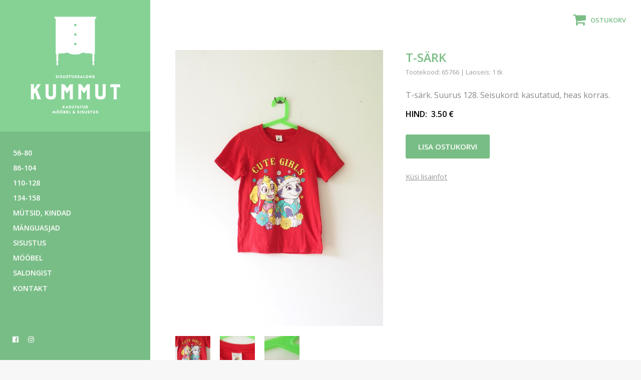

--- FILE ---
content_type: text/html; charset=UTF-8
request_url: https://www.salongkummut.ee/t/t-sark-19/
body_size: 11337
content:
<!doctype html>
<html lang="et">
<head>
<meta charset="UTF-8" />
<meta http-equiv="X-UA-Compatible" content="IE=edge">
<meta name="viewport" content="width=device-width, initial-scale=1">	
<meta name='robots' content='index, follow, max-image-preview:large, max-snippet:-1, max-video-preview:-1' />
	<style>img:is([sizes="auto" i], [sizes^="auto," i]) { contain-intrinsic-size: 3000px 1500px }</style>
	
            <script data-no-defer="1" data-ezscrex="false" data-cfasync="false" data-pagespeed-no-defer data-cookieconsent="ignore">
                var ctPublicFunctions = {"_ajax_nonce":"a8c1a6f8c2","_rest_nonce":"b7f74ba2f2","_ajax_url":"\/2\/wp-admin\/admin-ajax.php","_rest_url":"https:\/\/www.salongkummut.ee\/wp-json\/","data__cookies_type":"native","data__ajax_type":"rest","data__bot_detector_enabled":0,"data__frontend_data_log_enabled":1,"cookiePrefix":"","wprocket_detected":false,"host_url":"www.salongkummut.ee","text__ee_click_to_select":"Click to select the whole data","text__ee_original_email":"The complete one is","text__ee_got_it":"Got it","text__ee_blocked":"Blocked","text__ee_cannot_connect":"Cannot connect","text__ee_cannot_decode":"Can not decode email. Unknown reason","text__ee_email_decoder":"CleanTalk email decoder","text__ee_wait_for_decoding":"The magic is on the way!","text__ee_decoding_process":"Please wait a few seconds while we decode the contact data."}
            </script>
        
            <script data-no-defer="1" data-ezscrex="false" data-cfasync="false" data-pagespeed-no-defer data-cookieconsent="ignore">
                var ctPublic = {"_ajax_nonce":"a8c1a6f8c2","settings__forms__check_internal":"0","settings__forms__check_external":"0","settings__forms__force_protection":0,"settings__forms__search_test":"1","settings__data__bot_detector_enabled":0,"settings__sfw__anti_crawler":0,"blog_home":"https:\/\/www.salongkummut.ee\/","pixel__setting":"0","pixel__enabled":false,"pixel__url":null,"data__email_check_before_post":"1","data__email_check_exist_post":1,"data__cookies_type":"native","data__key_is_ok":true,"data__visible_fields_required":true,"wl_brandname":"Anti-Spam by CleanTalk","wl_brandname_short":"CleanTalk","ct_checkjs_key":1414441501,"emailEncoderPassKey":"4995a9f1ab43b43c390e9aa4b3394843","bot_detector_forms_excluded":"W10=","advancedCacheExists":false,"varnishCacheExists":false,"wc_ajax_add_to_cart":true}
            </script>
        
	<!-- This site is optimized with the Yoast SEO plugin v25.6 - https://yoast.com/wordpress/plugins/seo/ -->
	<title>T-särk - Väike Kummut</title>
	<link rel="canonical" href="https://www.salongkummut.ee/t/t-sark-19/" />
	<meta property="og:locale" content="et_EE" />
	<meta property="og:type" content="article" />
	<meta property="og:title" content="T-särk - Väike Kummut" />
	<meta property="og:url" content="https://www.salongkummut.ee/t/t-sark-19/" />
	<meta property="og:site_name" content="Väike Kummut" />
	<meta property="article:publisher" content="https://www.facebook.com/sisustussalongkummut/" />
	<meta property="og:image" content="https://www.salongkummut.ee/2/assets/uploads/2023/09/P1010052-1.jpg" />
	<meta property="og:image:width" content="1195" />
	<meta property="og:image:height" content="1600" />
	<meta property="og:image:type" content="image/jpeg" />
	<meta name="twitter:card" content="summary_large_image" />
	<script type="application/ld+json" class="yoast-schema-graph">{"@context":"https://schema.org","@graph":[{"@type":"WebPage","@id":"https://www.salongkummut.ee/t/t-sark-19/","url":"https://www.salongkummut.ee/t/t-sark-19/","name":"T-särk - Väike Kummut","isPartOf":{"@id":"https://www.salongkummut.ee/#website"},"primaryImageOfPage":{"@id":"https://www.salongkummut.ee/t/t-sark-19/#primaryimage"},"image":{"@id":"https://www.salongkummut.ee/t/t-sark-19/#primaryimage"},"thumbnailUrl":"https://www.salongkummut.ee/2/assets/uploads/2023/09/P1010052-1.jpg","datePublished":"2023-09-30T09:19:05+00:00","breadcrumb":{"@id":"https://www.salongkummut.ee/t/t-sark-19/#breadcrumb"},"inLanguage":"et","potentialAction":[{"@type":"ReadAction","target":["https://www.salongkummut.ee/t/t-sark-19/"]}]},{"@type":"ImageObject","inLanguage":"et","@id":"https://www.salongkummut.ee/t/t-sark-19/#primaryimage","url":"https://www.salongkummut.ee/2/assets/uploads/2023/09/P1010052-1.jpg","contentUrl":"https://www.salongkummut.ee/2/assets/uploads/2023/09/P1010052-1.jpg","width":1195,"height":1600},{"@type":"BreadcrumbList","@id":"https://www.salongkummut.ee/t/t-sark-19/#breadcrumb","itemListElement":[{"@type":"ListItem","position":1,"name":"Home","item":"https://www.salongkummut.ee/"},{"@type":"ListItem","position":2,"name":"Pood","item":"https://www.salongkummut.ee/epood/"},{"@type":"ListItem","position":3,"name":"T-särk"}]},{"@type":"WebSite","@id":"https://www.salongkummut.ee/#website","url":"https://www.salongkummut.ee/","name":"Väike Kummut","description":"","potentialAction":[{"@type":"SearchAction","target":{"@type":"EntryPoint","urlTemplate":"https://www.salongkummut.ee/?s={search_term_string}"},"query-input":{"@type":"PropertyValueSpecification","valueRequired":true,"valueName":"search_term_string"}}],"inLanguage":"et"}]}</script>
	<!-- / Yoast SEO plugin. -->


<link rel='dns-prefetch' href='//maxcdn.bootstrapcdn.com' />
<link rel='dns-prefetch' href='//fonts.googleapis.com' />
<link rel='stylesheet' id='wp-block-library-css' href='https://www.salongkummut.ee/2/wp-includes/css/dist/block-library/style.min.css?ver=6.8.3' type='text/css' media='all' />
<style id='classic-theme-styles-inline-css' type='text/css'>
/*! This file is auto-generated */
.wp-block-button__link{color:#fff;background-color:#32373c;border-radius:9999px;box-shadow:none;text-decoration:none;padding:calc(.667em + 2px) calc(1.333em + 2px);font-size:1.125em}.wp-block-file__button{background:#32373c;color:#fff;text-decoration:none}
</style>
<style id='global-styles-inline-css' type='text/css'>
:root{--wp--preset--aspect-ratio--square: 1;--wp--preset--aspect-ratio--4-3: 4/3;--wp--preset--aspect-ratio--3-4: 3/4;--wp--preset--aspect-ratio--3-2: 3/2;--wp--preset--aspect-ratio--2-3: 2/3;--wp--preset--aspect-ratio--16-9: 16/9;--wp--preset--aspect-ratio--9-16: 9/16;--wp--preset--color--black: #000000;--wp--preset--color--cyan-bluish-gray: #abb8c3;--wp--preset--color--white: #ffffff;--wp--preset--color--pale-pink: #f78da7;--wp--preset--color--vivid-red: #cf2e2e;--wp--preset--color--luminous-vivid-orange: #ff6900;--wp--preset--color--luminous-vivid-amber: #fcb900;--wp--preset--color--light-green-cyan: #7bdcb5;--wp--preset--color--vivid-green-cyan: #00d084;--wp--preset--color--pale-cyan-blue: #8ed1fc;--wp--preset--color--vivid-cyan-blue: #0693e3;--wp--preset--color--vivid-purple: #9b51e0;--wp--preset--gradient--vivid-cyan-blue-to-vivid-purple: linear-gradient(135deg,rgba(6,147,227,1) 0%,rgb(155,81,224) 100%);--wp--preset--gradient--light-green-cyan-to-vivid-green-cyan: linear-gradient(135deg,rgb(122,220,180) 0%,rgb(0,208,130) 100%);--wp--preset--gradient--luminous-vivid-amber-to-luminous-vivid-orange: linear-gradient(135deg,rgba(252,185,0,1) 0%,rgba(255,105,0,1) 100%);--wp--preset--gradient--luminous-vivid-orange-to-vivid-red: linear-gradient(135deg,rgba(255,105,0,1) 0%,rgb(207,46,46) 100%);--wp--preset--gradient--very-light-gray-to-cyan-bluish-gray: linear-gradient(135deg,rgb(238,238,238) 0%,rgb(169,184,195) 100%);--wp--preset--gradient--cool-to-warm-spectrum: linear-gradient(135deg,rgb(74,234,220) 0%,rgb(151,120,209) 20%,rgb(207,42,186) 40%,rgb(238,44,130) 60%,rgb(251,105,98) 80%,rgb(254,248,76) 100%);--wp--preset--gradient--blush-light-purple: linear-gradient(135deg,rgb(255,206,236) 0%,rgb(152,150,240) 100%);--wp--preset--gradient--blush-bordeaux: linear-gradient(135deg,rgb(254,205,165) 0%,rgb(254,45,45) 50%,rgb(107,0,62) 100%);--wp--preset--gradient--luminous-dusk: linear-gradient(135deg,rgb(255,203,112) 0%,rgb(199,81,192) 50%,rgb(65,88,208) 100%);--wp--preset--gradient--pale-ocean: linear-gradient(135deg,rgb(255,245,203) 0%,rgb(182,227,212) 50%,rgb(51,167,181) 100%);--wp--preset--gradient--electric-grass: linear-gradient(135deg,rgb(202,248,128) 0%,rgb(113,206,126) 100%);--wp--preset--gradient--midnight: linear-gradient(135deg,rgb(2,3,129) 0%,rgb(40,116,252) 100%);--wp--preset--font-size--small: 13px;--wp--preset--font-size--medium: 20px;--wp--preset--font-size--large: 36px;--wp--preset--font-size--x-large: 42px;--wp--preset--spacing--20: 0.44rem;--wp--preset--spacing--30: 0.67rem;--wp--preset--spacing--40: 1rem;--wp--preset--spacing--50: 1.5rem;--wp--preset--spacing--60: 2.25rem;--wp--preset--spacing--70: 3.38rem;--wp--preset--spacing--80: 5.06rem;--wp--preset--shadow--natural: 6px 6px 9px rgba(0, 0, 0, 0.2);--wp--preset--shadow--deep: 12px 12px 50px rgba(0, 0, 0, 0.4);--wp--preset--shadow--sharp: 6px 6px 0px rgba(0, 0, 0, 0.2);--wp--preset--shadow--outlined: 6px 6px 0px -3px rgba(255, 255, 255, 1), 6px 6px rgba(0, 0, 0, 1);--wp--preset--shadow--crisp: 6px 6px 0px rgba(0, 0, 0, 1);}:where(.is-layout-flex){gap: 0.5em;}:where(.is-layout-grid){gap: 0.5em;}body .is-layout-flex{display: flex;}.is-layout-flex{flex-wrap: wrap;align-items: center;}.is-layout-flex > :is(*, div){margin: 0;}body .is-layout-grid{display: grid;}.is-layout-grid > :is(*, div){margin: 0;}:where(.wp-block-columns.is-layout-flex){gap: 2em;}:where(.wp-block-columns.is-layout-grid){gap: 2em;}:where(.wp-block-post-template.is-layout-flex){gap: 1.25em;}:where(.wp-block-post-template.is-layout-grid){gap: 1.25em;}.has-black-color{color: var(--wp--preset--color--black) !important;}.has-cyan-bluish-gray-color{color: var(--wp--preset--color--cyan-bluish-gray) !important;}.has-white-color{color: var(--wp--preset--color--white) !important;}.has-pale-pink-color{color: var(--wp--preset--color--pale-pink) !important;}.has-vivid-red-color{color: var(--wp--preset--color--vivid-red) !important;}.has-luminous-vivid-orange-color{color: var(--wp--preset--color--luminous-vivid-orange) !important;}.has-luminous-vivid-amber-color{color: var(--wp--preset--color--luminous-vivid-amber) !important;}.has-light-green-cyan-color{color: var(--wp--preset--color--light-green-cyan) !important;}.has-vivid-green-cyan-color{color: var(--wp--preset--color--vivid-green-cyan) !important;}.has-pale-cyan-blue-color{color: var(--wp--preset--color--pale-cyan-blue) !important;}.has-vivid-cyan-blue-color{color: var(--wp--preset--color--vivid-cyan-blue) !important;}.has-vivid-purple-color{color: var(--wp--preset--color--vivid-purple) !important;}.has-black-background-color{background-color: var(--wp--preset--color--black) !important;}.has-cyan-bluish-gray-background-color{background-color: var(--wp--preset--color--cyan-bluish-gray) !important;}.has-white-background-color{background-color: var(--wp--preset--color--white) !important;}.has-pale-pink-background-color{background-color: var(--wp--preset--color--pale-pink) !important;}.has-vivid-red-background-color{background-color: var(--wp--preset--color--vivid-red) !important;}.has-luminous-vivid-orange-background-color{background-color: var(--wp--preset--color--luminous-vivid-orange) !important;}.has-luminous-vivid-amber-background-color{background-color: var(--wp--preset--color--luminous-vivid-amber) !important;}.has-light-green-cyan-background-color{background-color: var(--wp--preset--color--light-green-cyan) !important;}.has-vivid-green-cyan-background-color{background-color: var(--wp--preset--color--vivid-green-cyan) !important;}.has-pale-cyan-blue-background-color{background-color: var(--wp--preset--color--pale-cyan-blue) !important;}.has-vivid-cyan-blue-background-color{background-color: var(--wp--preset--color--vivid-cyan-blue) !important;}.has-vivid-purple-background-color{background-color: var(--wp--preset--color--vivid-purple) !important;}.has-black-border-color{border-color: var(--wp--preset--color--black) !important;}.has-cyan-bluish-gray-border-color{border-color: var(--wp--preset--color--cyan-bluish-gray) !important;}.has-white-border-color{border-color: var(--wp--preset--color--white) !important;}.has-pale-pink-border-color{border-color: var(--wp--preset--color--pale-pink) !important;}.has-vivid-red-border-color{border-color: var(--wp--preset--color--vivid-red) !important;}.has-luminous-vivid-orange-border-color{border-color: var(--wp--preset--color--luminous-vivid-orange) !important;}.has-luminous-vivid-amber-border-color{border-color: var(--wp--preset--color--luminous-vivid-amber) !important;}.has-light-green-cyan-border-color{border-color: var(--wp--preset--color--light-green-cyan) !important;}.has-vivid-green-cyan-border-color{border-color: var(--wp--preset--color--vivid-green-cyan) !important;}.has-pale-cyan-blue-border-color{border-color: var(--wp--preset--color--pale-cyan-blue) !important;}.has-vivid-cyan-blue-border-color{border-color: var(--wp--preset--color--vivid-cyan-blue) !important;}.has-vivid-purple-border-color{border-color: var(--wp--preset--color--vivid-purple) !important;}.has-vivid-cyan-blue-to-vivid-purple-gradient-background{background: var(--wp--preset--gradient--vivid-cyan-blue-to-vivid-purple) !important;}.has-light-green-cyan-to-vivid-green-cyan-gradient-background{background: var(--wp--preset--gradient--light-green-cyan-to-vivid-green-cyan) !important;}.has-luminous-vivid-amber-to-luminous-vivid-orange-gradient-background{background: var(--wp--preset--gradient--luminous-vivid-amber-to-luminous-vivid-orange) !important;}.has-luminous-vivid-orange-to-vivid-red-gradient-background{background: var(--wp--preset--gradient--luminous-vivid-orange-to-vivid-red) !important;}.has-very-light-gray-to-cyan-bluish-gray-gradient-background{background: var(--wp--preset--gradient--very-light-gray-to-cyan-bluish-gray) !important;}.has-cool-to-warm-spectrum-gradient-background{background: var(--wp--preset--gradient--cool-to-warm-spectrum) !important;}.has-blush-light-purple-gradient-background{background: var(--wp--preset--gradient--blush-light-purple) !important;}.has-blush-bordeaux-gradient-background{background: var(--wp--preset--gradient--blush-bordeaux) !important;}.has-luminous-dusk-gradient-background{background: var(--wp--preset--gradient--luminous-dusk) !important;}.has-pale-ocean-gradient-background{background: var(--wp--preset--gradient--pale-ocean) !important;}.has-electric-grass-gradient-background{background: var(--wp--preset--gradient--electric-grass) !important;}.has-midnight-gradient-background{background: var(--wp--preset--gradient--midnight) !important;}.has-small-font-size{font-size: var(--wp--preset--font-size--small) !important;}.has-medium-font-size{font-size: var(--wp--preset--font-size--medium) !important;}.has-large-font-size{font-size: var(--wp--preset--font-size--large) !important;}.has-x-large-font-size{font-size: var(--wp--preset--font-size--x-large) !important;}
:where(.wp-block-post-template.is-layout-flex){gap: 1.25em;}:where(.wp-block-post-template.is-layout-grid){gap: 1.25em;}
:where(.wp-block-columns.is-layout-flex){gap: 2em;}:where(.wp-block-columns.is-layout-grid){gap: 2em;}
:root :where(.wp-block-pullquote){font-size: 1.5em;line-height: 1.6;}
</style>
<link rel='stylesheet' id='flat-shipping-note-style-css' href='https://www.salongkummut.ee/2/assets/plugins/cc-woo-flat-shipping-note//flat-shipping-note.css?v=1.0&#038;ver=6.8.3' type='text/css' media='all' />
<link rel='stylesheet' id='cleantalk-public-css-css' href='https://www.salongkummut.ee/2/assets/plugins/cleantalk-spam-protect/css/cleantalk-public.min.css?ver=6.60_1754342330' type='text/css' media='all' />
<link rel='stylesheet' id='cleantalk-email-decoder-css-css' href='https://www.salongkummut.ee/2/assets/plugins/cleantalk-spam-protect/css/cleantalk-email-decoder.min.css?ver=6.60_1754342330' type='text/css' media='all' />
<link rel='stylesheet' id='contact-form-7-css' href='https://www.salongkummut.ee/2/assets/plugins/contact-form-7/includes/css/styles.css?ver=6.1' type='text/css' media='all' />
<link rel='stylesheet' id='woocommerce-layout-css' href='https://www.salongkummut.ee/2/assets/plugins/woocommerce/assets/css/woocommerce-layout.css?ver=10.0.5' type='text/css' media='all' />
<link rel='stylesheet' id='woocommerce-smallscreen-css' href='https://www.salongkummut.ee/2/assets/plugins/woocommerce/assets/css/woocommerce-smallscreen.css?ver=10.0.5' type='text/css' media='only screen and (max-width: 768px)' />
<link rel='stylesheet' id='woocommerce-general-css' href='https://www.salongkummut.ee/2/assets/plugins/woocommerce/assets/css/woocommerce.css?ver=10.0.5' type='text/css' media='all' />
<style id='woocommerce-inline-inline-css' type='text/css'>
.woocommerce form .form-row .required { visibility: hidden; }
</style>
<link rel='stylesheet' id='montonio-style-css' href='https://www.salongkummut.ee/2/assets/plugins/montonio-for-woocommerce/assets/css/montonio-style.css?ver=9.0.5' type='text/css' media='all' />
<link rel='stylesheet' id='brands-styles-css' href='https://www.salongkummut.ee/2/assets/plugins/woocommerce/assets/css/brands.css?ver=10.0.5' type='text/css' media='all' />
<link rel='stylesheet' id='base-css' href='https://www.salongkummut.ee/2/assets/themes/salongkummut-theme/style.css?ver=1.62' type='text/css' media='all' />
<link rel='stylesheet' id='salongkummut-css' href='https://www.salongkummut.ee/2/assets/themes/salongkummut-theme/main.css?ver=1.62' type='text/css' media='all' />
<link rel='stylesheet' id='font-awesome-css' href='https://maxcdn.bootstrapcdn.com/font-awesome/4.7.0/css/font-awesome.min.css?ver=4.7.0' type='text/css' media='all' />
<link rel='stylesheet' id='woo-edits-css' href='https://www.salongkummut.ee/2/assets/themes/salongkummut-theme/css/woo.css?ver=1.62' type='text/css' media='all' />
<link rel='stylesheet' id='custom-fonts-css' href='https://fonts.googleapis.com/css?family=Open+Sans%3A400%2C400i%2C600%2C700&#038;ver=1.62' type='text/css' media='all' />
<link rel='stylesheet' id='ps-core-css' href='https://www.salongkummut.ee/2/assets/themes/salongkummut-theme/lib/photoswipe/photoswipe.css?ver=1.1' type='text/css' media='all' />
<link rel='stylesheet' id='ps-skin-css' href='https://www.salongkummut.ee/2/assets/themes/salongkummut-theme/lib/photoswipe/default-skin.css?ver=1.0' type='text/css' media='all' />
<link rel='stylesheet' id='rs-styles-css' href='https://www.salongkummut.ee/2/assets/themes/salongkummut-theme/lib/rs/royalslider.css?ver=1.0' type='text/css' media='all' />
<link rel='stylesheet' id='rs-theme-css' href='https://www.salongkummut.ee/2/assets/themes/salongkummut-theme/lib/rs/rs-default.css?ver=1.0' type='text/css' media='all' />
<script type="text/javascript" src="https://www.salongkummut.ee/2/assets/plugins/cleantalk-spam-protect/js/apbct-public-bundle_comm-func.min.js?ver=6.60_1754342330" id="apbct-public-bundle_comm-func-js-js"></script>
<script type="text/javascript" src="https://www.salongkummut.ee/2/wp-includes/js/jquery/jquery.min.js?ver=3.7.1" id="jquery-core-js"></script>
<script type="text/javascript" src="https://www.salongkummut.ee/2/wp-includes/js/jquery/jquery-migrate.min.js?ver=3.4.1" id="jquery-migrate-js"></script>
<script type="text/javascript" src="https://www.salongkummut.ee/2/assets/plugins/woocommerce/assets/js/jquery-blockui/jquery.blockUI.min.js?ver=2.7.0-wc.10.0.5" id="jquery-blockui-js" defer="defer" data-wp-strategy="defer"></script>
<script type="text/javascript" id="wc-add-to-cart-js-extra">
/* <![CDATA[ */
var wc_add_to_cart_params = {"ajax_url":"\/2\/wp-admin\/admin-ajax.php","wc_ajax_url":"\/?wc-ajax=%%endpoint%%","i18n_view_cart":"Vaata ostukorvi","cart_url":"https:\/\/www.salongkummut.ee\/korv\/","is_cart":"","cart_redirect_after_add":"no"};
/* ]]> */
</script>
<script type="text/javascript" src="https://www.salongkummut.ee/2/assets/plugins/woocommerce/assets/js/frontend/add-to-cart.min.js?ver=10.0.5" id="wc-add-to-cart-js" defer="defer" data-wp-strategy="defer"></script>
<script type="text/javascript" id="wc-single-product-js-extra">
/* <![CDATA[ */
var wc_single_product_params = {"i18n_required_rating_text":"Palun vali hinnang","i18n_rating_options":["1 of 5 stars","2 of 5 stars","3 of 5 stars","4 of 5 stars","5 of 5 stars"],"i18n_product_gallery_trigger_text":"View full-screen image gallery","review_rating_required":"yes","flexslider":{"rtl":false,"animation":"slide","smoothHeight":true,"directionNav":false,"controlNav":"thumbnails","slideshow":false,"animationSpeed":500,"animationLoop":false,"allowOneSlide":false},"zoom_enabled":"","zoom_options":[],"photoswipe_enabled":"","photoswipe_options":{"shareEl":false,"closeOnScroll":false,"history":false,"hideAnimationDuration":0,"showAnimationDuration":0},"flexslider_enabled":""};
/* ]]> */
</script>
<script type="text/javascript" src="https://www.salongkummut.ee/2/assets/plugins/woocommerce/assets/js/frontend/single-product.min.js?ver=10.0.5" id="wc-single-product-js" defer="defer" data-wp-strategy="defer"></script>
<script type="text/javascript" src="https://www.salongkummut.ee/2/assets/plugins/woocommerce/assets/js/js-cookie/js.cookie.min.js?ver=2.1.4-wc.10.0.5" id="js-cookie-js" defer="defer" data-wp-strategy="defer"></script>
<script type="text/javascript" id="woocommerce-js-extra">
/* <![CDATA[ */
var woocommerce_params = {"ajax_url":"\/2\/wp-admin\/admin-ajax.php","wc_ajax_url":"\/?wc-ajax=%%endpoint%%","i18n_password_show":"Show password","i18n_password_hide":"Hide password"};
/* ]]> */
</script>
<script type="text/javascript" src="https://www.salongkummut.ee/2/assets/plugins/woocommerce/assets/js/frontend/woocommerce.min.js?ver=10.0.5" id="woocommerce-js" defer="defer" data-wp-strategy="defer"></script>
<script type="text/javascript" id="ajax-scripts-js-extra">
/* <![CDATA[ */
var ajax_object = {"ajaxurl":"https:\/\/www.salongkummut.ee\/2\/wp-admin\/admin-ajax.php"};
/* ]]> */
</script>
<script type="text/javascript" src="https://www.salongkummut.ee/2/assets/themes/salongkummut-theme/js/ajax-scripts.js?ver=1.62" id="ajax-scripts-js"></script>
<script type="text/javascript" src="https://www.salongkummut.ee/2/assets/themes/salongkummut-theme/lib/photoswipe/photoswipe.min.js?ver=1.11" id="ps-js"></script>
<script type="text/javascript" src="https://www.salongkummut.ee/2/assets/themes/salongkummut-theme/lib/photoswipe/photoswipe-ui-default.min.js?ver=1.11" id="ps-ui-js"></script>
<script type="text/javascript" src="https://www.salongkummut.ee/2/assets/themes/salongkummut-theme/lib/rs/jquery.royalslider.min.js?ver=1.1" id="royal-slider-js"></script>
<link rel="https://api.w.org/" href="https://www.salongkummut.ee/wp-json/" /><link rel="alternate" title="JSON" type="application/json" href="https://www.salongkummut.ee/wp-json/wp/v2/product/65766" /><link rel="EditURI" type="application/rsd+xml" title="RSD" href="https://www.salongkummut.ee/2/xmlrpc.php?rsd" />
<meta name="generator" content="WordPress 6.8.3" />
<meta name="generator" content="WooCommerce 10.0.5" />
<link rel='shortlink' href='https://www.salongkummut.ee/?p=65766' />
<link rel="alternate" title="oEmbed (JSON)" type="application/json+oembed" href="https://www.salongkummut.ee/wp-json/oembed/1.0/embed?url=https%3A%2F%2Fwww.salongkummut.ee%2Ft%2Ft-sark-19%2F" />
<link rel="alternate" title="oEmbed (XML)" type="text/xml+oembed" href="https://www.salongkummut.ee/wp-json/oembed/1.0/embed?url=https%3A%2F%2Fwww.salongkummut.ee%2Ft%2Ft-sark-19%2F&#038;format=xml" />
<!-- Facebook Pixel Code -->
<script>
!function(f,b,e,v,n,t,s)
{if(f.fbq)return;n=f.fbq=function(){n.callMethod?
n.callMethod.apply(n,arguments):n.queue.push(arguments)};
if(!f._fbq)f._fbq=n;n.push=n;n.loaded=!0;n.version='2.0';
n.queue=[];t=b.createElement(e);t.async=!0;
t.src=v;s=b.getElementsByTagName(e)[0];
s.parentNode.insertBefore(t,s)}(window,document,'script',
'https://connect.facebook.net/en_US/fbevents.js');
 fbq('init', '1076114129234217'); 
fbq('track', 'PageView');
</script>
<noscript>
 <img height="1" width="1" 
src="https://www.facebook.com/tr?id=1076114129234217&ev=PageView
&noscript=1"/>
</noscript>
<!-- End Facebook Pixel Code -->
<!-- Global site tag (gtag.js) - Google Analytics -->
<script async src="https://www.googletagmanager.com/gtag/js?id=UA-129594483-1"></script>
<script>
window.dataLayer = window.dataLayer || [];
function gtag(){dataLayer.push(arguments);}
gtag('js', new Date());

gtag('config', 'UA-129594483-1');
</script>
	<noscript><style>.woocommerce-product-gallery{ opacity: 1 !important; }</style></noscript>
	<link rel="icon" href="https://www.salongkummut.ee/2/assets/uploads/2023/07/logo-150x150.png" sizes="32x32" />
<link rel="icon" href="https://www.salongkummut.ee/2/assets/uploads/2023/07/logo-300x300.png" sizes="192x192" />
<link rel="apple-touch-icon" href="https://www.salongkummut.ee/2/assets/uploads/2023/07/logo-300x300.png" />
<meta name="msapplication-TileImage" content="https://www.salongkummut.ee/2/assets/uploads/2023/07/logo-300x300.png" />
<!--[if lt IE 9]>
<script src="https://oss.maxcdn.com/html5shiv/3.7.2/html5shiv.min.js"></script>
<script src="https://oss.maxcdn.com/respond/1.4.2/respond.min.js"></script>
<![endif]-->
</head>
<body class="wp-singular product-template-default single single-product postid-65766 wp-theme-salongkummut-theme bodyDefault theme-salongkummut-theme woocommerce woocommerce-page woocommerce-no-js">
	<header class="siteHeader ">
	<div class="siteHeader-mobileWrap">
		
		<button type="button" class="openNav js-open-xs-menu" aria-label="Open menu">
			<div class="openNav-icon">
				<span></span>
				<span></span>
				<span></span>
			</div>
		</button>

		<div class="siteHeader-logo">
			<a href="https://www.salongkummut.ee/" class="siteHeader-logo-link">
				<img src="https://www.salongkummut.ee/2/assets/themes/salongkummut-theme/img/salongkummut-mobile.png" alt="" class="siteHeader-logo-img">
			</a>
		</div>
		
		<button type="button" class="openNav js-open-xs-menu" aria-label="Open menu">
			<div class="openNav-icon">
				<span></span>
				<span></span>
				<span></span>
			</div>
		</button>
		
	</div><!--.siteHeader-mobileWrap-->
	
	<div class="siteHeader-sidebarWrap">
	
		<div class="sidebarHeader">
			<a href="https://www.salongkummut.ee/" class="sidebarHeader-link">
				<img src="https://www.salongkummut.ee/2/assets/themes/salongkummut-theme/img/salongkummut-logo.svg" alt="" class="sidebarHeader-img">
			</a>
		</div>
		
		<div class="sidebarMenu sidebarMenu--cats">
			<ul id="menu-muu" class=""><li id="menu-item-64410" class="menu-item menu-item-type-taxonomy menu-item-object-product_cat menu-item-64410"><a href="https://www.salongkummut.ee/tk/56-80/">56-80</a></li>
<li id="menu-item-64417" class="menu-item menu-item-type-taxonomy menu-item-object-product_cat menu-item-64417"><a href="https://www.salongkummut.ee/tk/86-104/">86-104</a></li>
<li id="menu-item-64415" class="menu-item menu-item-type-taxonomy menu-item-object-product_cat current-product-ancestor current-menu-parent current-product-parent menu-item-64415"><a href="https://www.salongkummut.ee/tk/110-128/">110-128</a></li>
<li id="menu-item-64420" class="menu-item menu-item-type-taxonomy menu-item-object-product_cat menu-item-64420"><a href="https://www.salongkummut.ee/tk/134-158/">134-158</a></li>
<li id="menu-item-65738" class="menu-item menu-item-type-taxonomy menu-item-object-product_cat menu-item-65738"><a href="https://www.salongkummut.ee/tk/mutsid-kindad/">Mütsid, kindad</a></li>
<li id="menu-item-64418" class="menu-item menu-item-type-taxonomy menu-item-object-product_cat menu-item-64418"><a href="https://www.salongkummut.ee/tk/manguasjad/">Mänguasjad</a></li>
<li id="menu-item-64925" class="menu-item menu-item-type-taxonomy menu-item-object-product_cat menu-item-64925"><a href="https://www.salongkummut.ee/tk/sisustus/">Sisustus</a></li>
<li id="menu-item-64923" class="menu-item menu-item-type-taxonomy menu-item-object-product_cat menu-item-64923"><a href="https://www.salongkummut.ee/tk/moobel/">Mööbel</a></li>
<li id="menu-item-61" class="menu-item menu-item-type-post_type menu-item-object-page menu-item-61"><a href="https://www.salongkummut.ee/salongist/">Salongist</a></li>
<li id="menu-item-60" class="menu-item menu-item-type-post_type menu-item-object-page menu-item-60"><a href="https://www.salongkummut.ee/kontakt/">Kontakt</a></li>
</ul>		</div>
		
		<div class="siteHeader-footer">
			<div class="sidebarMenu sidebarMenu--secondary">
							</div>
			
			<div class="siteHeader-social">
				<a href="https://www.facebook.com/sisustussalongkummut/" target="_blank" class="socialLink"><i class="fa fa-facebook-official" aria-hidden="true"></i></a>
				<a href="https://www.instagram.com/sisustussalongkummut/" target="_blank" class="socialLink"><i class="fa fa-instagram" aria-hidden="true"></i></a>
			</div>
			
		</div><!--.siteHeader-footer-->
		
		
	</div><!--.siteHeader-sidebarWrap-->
</header><!--.siteHeader-->

<div class="siteMenuXs-wrap" style="display: none;">
	<div class="siteMenuXs-inner">
		<div class="siteMenuXs">
			<ul id="menu-muu-1" class=""><li class="menu-item menu-item-type-taxonomy menu-item-object-product_cat menu-item-64410"><a href="https://www.salongkummut.ee/tk/56-80/">56-80</a></li>
<li class="menu-item menu-item-type-taxonomy menu-item-object-product_cat menu-item-64417"><a href="https://www.salongkummut.ee/tk/86-104/">86-104</a></li>
<li class="menu-item menu-item-type-taxonomy menu-item-object-product_cat current-product-ancestor current-menu-parent current-product-parent menu-item-64415"><a href="https://www.salongkummut.ee/tk/110-128/">110-128</a></li>
<li class="menu-item menu-item-type-taxonomy menu-item-object-product_cat menu-item-64420"><a href="https://www.salongkummut.ee/tk/134-158/">134-158</a></li>
<li class="menu-item menu-item-type-taxonomy menu-item-object-product_cat menu-item-65738"><a href="https://www.salongkummut.ee/tk/mutsid-kindad/">Mütsid, kindad</a></li>
<li class="menu-item menu-item-type-taxonomy menu-item-object-product_cat menu-item-64418"><a href="https://www.salongkummut.ee/tk/manguasjad/">Mänguasjad</a></li>
<li class="menu-item menu-item-type-taxonomy menu-item-object-product_cat menu-item-64925"><a href="https://www.salongkummut.ee/tk/sisustus/">Sisustus</a></li>
<li class="menu-item menu-item-type-taxonomy menu-item-object-product_cat menu-item-64923"><a href="https://www.salongkummut.ee/tk/moobel/">Mööbel</a></li>
<li class="menu-item menu-item-type-post_type menu-item-object-page menu-item-61"><a href="https://www.salongkummut.ee/salongist/">Salongist</a></li>
<li class="menu-item menu-item-type-post_type menu-item-object-page menu-item-60"><a href="https://www.salongkummut.ee/kontakt/">Kontakt</a></li>
</ul>		
		</div>
		
		<div class="siteMenuXs siteMenuXs--secondary">
					</div>
	
	
		<div class="siteMenuXs-social">
			<a href="https://www.facebook.com/sisustussalongkummut/" target="_blank" class="socialLink socialLink--mobile"><i class="fa fa-facebook-official" aria-hidden="true"></i></a>
			<a href="https://www.instagram.com/sisustussalongkummut/" target="_blank" class="socialLink socialLink--mobile"><i class="fa fa-instagram" aria-hidden="true"></i></a>
		</div>
		
		
	</div>
	
	<div class="siteMenuXs-closeWrap">
		<button class="btnClose js-close-xs-menu" aria-label="Close menu">×</button>
	</div>
</div>

<div class="cartBtn">
	<a href="https://www.salongkummut.ee/korv" class="cartBtn-link">
		<i class="fa fa-shopping-cart cartBtn-icon" aria-hidden="true"></i>
		<span class="cartBtn-label">Ostukorv</span>
		
			</a>
</div>

<script>
(function($) {	
	/* Site menu */
	
	var siteXsMenu = $('.siteMenuXs-wrap');
	
	$('.js-open-xs-menu').click(function(){
		siteXsMenu.fadeIn(200);
	});
	
	$('.js-close-xs-menu').click(function(){
		siteXsMenu.fadeOut(200);
	});
	
	$(document).on('mousedown touchstart', function(e) {
		var container = $('.siteMenuXs-wrap');
		if ( container.is(e.target) || container.has(e.target).length > 0) {
		   // do nothing
		} else {
			container.fadeOut();
		}
	});

	/* Pop-out submenu */
		
	$('.siteHeader-menu .menu-item-has-children > a').click(function(e){
		e.preventDefault();
		console.log('click');

		var targetSubmenu = $(this).parent('li').children('.sub-menu'); 
		var menuOpened = false;
		
		console.log(targetSubmenu);
		
		if (targetSubmenu.hasClass('submenu-is-visible')) {
			menuOpened = true;
			//console.log('Submenu was visible');
		}
		
		$('.siteHeader-menu .sub-menu').removeClass('submenu-is-visible');
		
		if (!menuOpened) {
			targetSubmenu.addClass('submenu-is-visible');
		}
	});


	$(document).on('mousedown touchstart', function(e) {
		var container = $('.siteHeader-menu .menu-item-has-children');
		if ( container.is(e.target) || container.has(e.target).length > 0) {
		   // do nothing
		} else {
			$('.siteHeader-menu .sub-menu').removeClass('submenu-is-visible');
		}
	});
	
})(jQuery);
</script>


	
<div class="siteContent">
		<div class="pageContent pageContent--product">
		<div class="pageContent-inner">

			<div class="productIntro">
				<div class="productIntro-inner">
								
					<div class="productIntro-photos">
					
						<div class="productPhoto productPhoto-first" style="padding-bottom: 133%;">
							<div>
								<a href="https://www.salongkummut.ee/2/assets/uploads/2023/09/P1010052-1.jpg" data-size="1195x1600" class="productPhoto-link">
									<img src="https://www.salongkummut.ee/2/assets/uploads/2023/09/P1010052-1.jpg" alt="" class="productPhoto-img">
									<!--<div class="productImg-caption">P1010052</div>-->
								</a>
							</div>
						</div>
						
							
						<div class="productPhoto " style="">
							<div>
								<a href="https://www.salongkummut.ee/2/assets/uploads/2023/09/P1010056-2-900x1200.jpg" data-size="1200x1600" class="productPhoto-link">
									<img src="https://www.salongkummut.ee/2/assets/uploads/2023/09/P1010056-2-150x150.jpg" alt="" class="productPhoto-img">
									<!--<div class="productImg-caption">P1010056</div>-->
								</a>
							</div>
						</div>
						
							
						<div class="productPhoto " style="">
							<div>
								<a href="https://www.salongkummut.ee/2/assets/uploads/2023/09/P1010057-2-1200x900.jpg" data-size="1600x1200" class="productPhoto-link">
									<img src="https://www.salongkummut.ee/2/assets/uploads/2023/09/P1010057-2-150x150.jpg" alt="" class="productPhoto-img">
									<!--<div class="productImg-caption">P1010057</div>-->
								</a>
							</div>
						</div>
						
							
						<div class="productPhoto " style="">
							<div>
								<a href="https://www.salongkummut.ee/2/assets/uploads/2023/09/P1010058-2-1200x782.jpg" data-size="1600x1042" class="productPhoto-link">
									<img src="https://www.salongkummut.ee/2/assets/uploads/2023/09/P1010058-2-150x150.jpg" alt="" class="productPhoto-img">
									<!--<div class="productImg-caption">P1010058</div>-->
								</a>
							</div>
						</div>
						
												
					
					</div><!--.productIntro-photos-->
					
					<div class="productIntro-info">
						<h1 class="productIntro-heading">T-särk</h1>
						
						<div class="productIntro-underHeading">
							Tootekood: 
							65766
														| Laoseis: 1 tk
														
						
						</div>
						
						
						<div class="productIntro-info-body">
							
							<p class="productIntro-lead">
								T-särk. Suurus 128.
								Seisukord: 
								kasutatud, heas korras.						
															</p>
							
							
														
															<div class="productPrice">
									<span class="productPrice-label ">Hind:</span>
									3.50&nbsp;&euro;
																		
								</div><!--.productPrice-->
								
								
								<!-- Quantity -->
								
																
								

								<div class="addToCartWrap">
									
										<!-- Add to cart -->
																				<a class="btn btn--primary btn--addToCart btn--oneMoment js-add-to-cart" href="https://www.salongkummut.ee/korv/?a=add-to-cart&id=65766&qty=1"><span class="btn-text">Lisa ostukorvi</span></a>
																				
										<!-- Already in the cart -->
																			
																	</div><!--.addToCartWrap-->
								
								<button class="productInfoBtn js-open-product-form">Küsi lisainfot</button>
	
														
						</div><!--.productIntro-info-body-->
						
						
					</div><!--.productIntro-info-->
				
				<div class="clearfix"></div>
				
				</div><!--.productIntro-inner-->
			</div><!--.productIntro-->
			
			
				<div class="productSection productSection--contact js-product-contact-section" style="display: none;">
					
					<div class="skPanel">
						<div class="productContact">
							<h2 class="productContact-heading">Küsi lisainfot</h2>
							<p><a href="https://goo.gl/maps/7ZkyRgNxXRfaRWU69">Võru 10, Tartu</a> (T-N 10-18)<br />
+372 382 1103 / +372 52 221 78<br />
<a href="mailto: &#105;&#110;&#102;&#111;&#64;&#115;&#97;&#108;&#111;&#110;&#103;&#107;&#117;&#109;&#109;&#117;&#116;&#46;&#101;&#101;">&#105;&#110;&#102;&#111;&#64;&#115;&#97;&#108;&#111;&#110;&#103;&#107;&#117;&#109;&#109;&#117;&#116;&#46;&#101;&#101;</a></p>
						</div>
						
						<div class="skForm">
							
<div class="wpcf7 no-js" id="wpcf7-f15-p65766-o1" lang="et" dir="ltr" data-wpcf7-id="15">
<div class="screen-reader-response"><p role="status" aria-live="polite" aria-atomic="true"></p> <ul></ul></div>
<form action="/t/t-sark-19/#wpcf7-f15-p65766-o1" method="post" class="wpcf7-form init" aria-label="Contact form" novalidate="novalidate" data-status="init">
<fieldset class="hidden-fields-container"><input type="hidden" name="_wpcf7" value="15" /><input type="hidden" name="_wpcf7_version" value="6.1" /><input type="hidden" name="_wpcf7_locale" value="et" /><input type="hidden" name="_wpcf7_unit_tag" value="wpcf7-f15-p65766-o1" /><input type="hidden" name="_wpcf7_container_post" value="65766" /><input type="hidden" name="_wpcf7_posted_data_hash" value="" />
</fieldset>
<p><label class="label--strong">Saada sõnum</label><br />
<span class="wpcf7-form-control-wrap" data-name="your-message"><textarea cols="40" rows="4" maxlength="2000" class="wpcf7-form-control wpcf7-textarea wpcf7-validates-as-required" aria-required="true" aria-invalid="false" name="your-message"></textarea></span>
</p>
<div class="formCol-1">
	<p><label>Teie e-post *</label><br />
<span class="wpcf7-form-control-wrap" data-name="your-email"><input size="40" maxlength="400" class="wpcf7-form-control wpcf7-email wpcf7-validates-as-required wpcf7-text wpcf7-validates-as-email" aria-required="true" aria-invalid="false" value="" type="email" name="your-email" /></span>
	</p>
</div>
<div class="formCol-2">
	<p><label>Telefoninumber</label><br />
<span class="wpcf7-form-control-wrap" data-name="your-phone"><input size="40" maxlength="400" class="wpcf7-form-control wpcf7-tel wpcf7-text wpcf7-validates-as-tel" aria-invalid="false" value="" type="tel" name="your-phone" /></span>
	</p>
</div>
<div style="clear: both">
</div>
<p><input class="wpcf7-form-control wpcf7-submit has-spinner btn btn--info" type="submit" value="Saada" />
</p><input
                    class="apbct_special_field apbct_email_id__wp_contact_form_7"
                    name="apbct__email_id__wp_contact_form_7"
                    aria-label="apbct__label_id__wp_contact_form_7"
                    type="text" size="30" maxlength="200" autocomplete="off"
                    value=""
                /><div class="wpcf7-response-output" aria-hidden="true"></div>
</form>
</div>
						</div>

						<button class="skPanel-close js-close-info-form">&times;</button>
					</div><!--.skPanel-->
				
				</div><!--.productSection--contact-->
				
						
			
			
		</div><!--.pageContent-inner-->
	</div><!--.pageContent-->
		
	<div class="seeMore">		
    <div class="pageContent-inner pageContent-inner--seeMore">
        <h3 class="seeMore-heading">Vaata lisaks</h3>

        <div class="productCols">
                <div class="productCols-col">
        <a href="https://www.salongkummut.ee/t/sark-2/" class="productSnippet" data-id="64788">

            <div class="productSnippet-photo" style="background-image: url('https://www.salongkummut.ee/2/assets/uploads/2023/08/P1010029.jpg')"></div>
            
            <div class="productSnippet-label">
                <span class="productSnippet-price">2&nbsp;&euro;</span>
            </div>

                                </a>
    </div>
    <div class="productCols-col">
        <a href="https://www.salongkummut.ee/t/pusa/" class="productSnippet" data-id="64510">

            <div class="productSnippet-photo" style="background-image: url('https://www.salongkummut.ee/2/assets/uploads/2023/07/P1010171-1.jpg')"></div>
            
            <div class="productSnippet-label">
                <span class="productSnippet-price">3&nbsp;&euro;</span>
            </div>

                                </a>
    </div>
    <div class="productCols-col">
        <a href="https://www.salongkummut.ee/t/komplekt/" class="productSnippet" data-id="64438">

            <div class="productSnippet-photo" style="background-image: url('https://www.salongkummut.ee/2/assets/uploads/2023/07/P1010004.jpg')"></div>
            
            <div class="productSnippet-label">
                <span class="productSnippet-price">6&nbsp;&euro;</span>
            </div>

                                </a>
    </div>
    <div class="productCols-col">
        <a href="https://www.salongkummut.ee/t/pluus-10/" class="productSnippet" data-id="64488">

            <div class="productSnippet-photo" style="background-image: url('https://www.salongkummut.ee/2/assets/uploads/2023/07/P1010130-3.jpg')"></div>
            
            <div class="productSnippet-label">
                <span class="productSnippet-price">2.50&nbsp;&euro;</span>
            </div>

                                </a>
    </div>
    <div class="productCols-col">
        <a href="https://www.salongkummut.ee/t/dressipluus-2/" class="productSnippet" data-id="64511">

            <div class="productSnippet-photo" style="background-image: url('https://www.salongkummut.ee/2/assets/uploads/2023/07/P1010173-1.jpg')"></div>
            
            <div class="productSnippet-label">
                <span class="productSnippet-price">3&nbsp;&euro;</span>
            </div>

                                </a>
    </div>
    <div class="productCols-col">
        <a href="https://www.salongkummut.ee/t/pluus-11/" class="productSnippet" data-id="64503">

            <div class="productSnippet-photo" style="background-image: url('https://www.salongkummut.ee/2/assets/uploads/2023/07/P1010145-2.jpg')"></div>
            
            <div class="productSnippet-label">
                <span class="productSnippet-price">2.50&nbsp;&euro;</span>
            </div>

                                </a>
    </div>
    <div class="productCols-col">
        <a href="https://www.salongkummut.ee/t/puksid-7/" class="productSnippet" data-id="64821">

            <div class="productSnippet-photo" style="background-image: url('https://www.salongkummut.ee/2/assets/uploads/2023/08/P1010094.jpg')"></div>
            
            <div class="productSnippet-label">
                <span class="productSnippet-price">3&nbsp;&euro;</span>
            </div>

                                </a>
    </div>
    <div class="productCols-col">
        <a href="https://www.salongkummut.ee/t/puksid/" class="productSnippet" data-id="64512">

            <div class="productSnippet-photo" style="background-image: url('https://www.salongkummut.ee/2/assets/uploads/2023/07/P1010177-1.jpg')"></div>
            
            <div class="productSnippet-label">
                <span class="productSnippet-price">3.50&nbsp;&euro;</span>
            </div>

                                </a>
    </div>
    <div class="productCols-col">
        <a href="https://www.salongkummut.ee/t/pluus-4/" class="productSnippet" data-id="64463">

            <div class="productSnippet-photo" style="background-image: url('https://www.salongkummut.ee/2/assets/uploads/2023/07/P1010064-4.jpg')"></div>
            
            <div class="productSnippet-label">
                <span class="productSnippet-price">3&nbsp;&euro;</span>
            </div>

                                </a>
    </div>
    <div class="productCols-col">
        <a href="https://www.salongkummut.ee/t/kleit-bodi/" class="productSnippet" data-id="64487">

            <div class="productSnippet-photo" style="background-image: url('https://www.salongkummut.ee/2/assets/uploads/2023/07/P1010127-3.jpg')"></div>
            
            <div class="productSnippet-label">
                <span class="productSnippet-price">4&nbsp;&euro;</span>
            </div>

                                </a>
    </div>
            <div class="clearfix"></div>
        </div><!--.productCols-->	

            </div><!--.pageContent-inner-->
    
</div><!--.seeMore--><div class="xsMenu xsMenu--more">
<ul id="menu-muu-2" class=""><li class="menu-item menu-item-type-taxonomy menu-item-object-product_cat menu-item-64410"><a href="https://www.salongkummut.ee/tk/56-80/">56-80</a></li>
<li class="menu-item menu-item-type-taxonomy menu-item-object-product_cat menu-item-64417"><a href="https://www.salongkummut.ee/tk/86-104/">86-104</a></li>
<li class="menu-item menu-item-type-taxonomy menu-item-object-product_cat current-product-ancestor current-menu-parent current-product-parent menu-item-64415"><a href="https://www.salongkummut.ee/tk/110-128/">110-128</a></li>
<li class="menu-item menu-item-type-taxonomy menu-item-object-product_cat menu-item-64420"><a href="https://www.salongkummut.ee/tk/134-158/">134-158</a></li>
<li class="menu-item menu-item-type-taxonomy menu-item-object-product_cat menu-item-65738"><a href="https://www.salongkummut.ee/tk/mutsid-kindad/">Mütsid, kindad</a></li>
<li class="menu-item menu-item-type-taxonomy menu-item-object-product_cat menu-item-64418"><a href="https://www.salongkummut.ee/tk/manguasjad/">Mänguasjad</a></li>
<li class="menu-item menu-item-type-taxonomy menu-item-object-product_cat menu-item-64925"><a href="https://www.salongkummut.ee/tk/sisustus/">Sisustus</a></li>
<li class="menu-item menu-item-type-taxonomy menu-item-object-product_cat menu-item-64923"><a href="https://www.salongkummut.ee/tk/moobel/">Mööbel</a></li>
<li class="menu-item menu-item-type-post_type menu-item-object-page menu-item-61"><a href="https://www.salongkummut.ee/salongist/">Salongist</a></li>
<li class="menu-item menu-item-type-post_type menu-item-object-page menu-item-60"><a href="https://www.salongkummut.ee/kontakt/">Kontakt</a></li>
</ul></div>

<div class="siteFooter">
    <div class="siteFooter-inner">
        <ul>
<li>Sisustussalong Kummut OÜ</li>
<li><a href="https://www.salongkummut.ee/2/tingimused">Kasutus- ja müügitingimused</a></li>
<li><a href="https://www.salongkummut.ee/2/privaatsuspoliitika">Privaatsuspoliitika</a></li>
</ul>
    </div>
</div><!--.siteFooter-->
	
</div><!--siteContent-->

<!-- PhotoSwipe -->
<div class="pswp" tabindex="-1" role="dialog" aria-hidden="true"> <div class="pswp__bg"></div><div class="pswp__scroll-wrap"> <div class="pswp__container"> <div class="pswp__item"></div><div class="pswp__item"></div><div class="pswp__item"></div></div><div class="pswp__ui pswp__ui--hidden"> <div class="pswp__top-bar"> <div class="pswp__counter"></div><button class="pswp__button pswp__button--close" title="Close (Esc)"></button> <button class="pswp__button pswp__button--share" title="Share"></button> <button class="pswp__button pswp__button--fs" title="Toggle fullscreen"></button> <button class="pswp__button pswp__button--zoom" title="Zoom in/out"></button> <div class="pswp__preloader"> <div class="pswp__preloader__icn"> <div class="pswp__preloader__cut"> <div class="pswp__preloader__donut"></div></div></div></div></div><div class="pswp__share-modal pswp__share-modal--hidden pswp__single-tap"> <div class="pswp__share-tooltip"></div></div><button class="pswp__button pswp__button--arrow--left" title="Previous (arrow left)"> </button> <button class="pswp__button pswp__button--arrow--right" title="Next (arrow right)"> </button> <div class="pswp__caption"> <div class="pswp__caption__center"></div></div></div></div></div>

<script>
(function($) {

	/* Form */
	var infoForm = $('.js-product-contact-section');
	
	/* Open form */
	$('.js-open-product-form').click(function(){
		/* Show */
		infoForm.show();

		/* Move */
		var dest = infoForm.offset().top - 60;

		$('html,body').animate({
			scrollTop: dest
		}, 1000 );
	});	

	/* Close form */
	$('.js-close-info-form').click(function(){
		infoForm.hide();
	});

	/* Add to cart */
	var addToCartHref = $('.js-add-to-cart').attr('href');
	var maxQty = $('#js-productId').attr('data-maxqty');

	$('.js-choose-qty').click(function(){
		var newQty = $(this).text();
		updateAddToCartLink(newQty);

		// Update style
		$('.js-choose-qty').removeClass('chooseQty-btn--active');
		$(this).addClass('chooseQty-btn--active');
	});

	function updateAddToCartLink(newValue) {
		console.log('Chosen qty: ' + newValue);
		let moddedAddToCartHref = addToCartHref.replace(/qty=\d*/, 'qty=' + newValue);
		$('.js-add-to-cart').attr('href', moddedAddToCartHref);
	}
    

	/* Photoswipe */
	var $pswp = jQuery('.pswp')[0];
	var image = [];

	jQuery('.productIntro-photos').each( function() {
		var $pic = $(this),
			getItems = function() {
				var items = [];
				$pic.find('a').each(function() {
					var $href   = $(this).attr('href'),
						$size   = $(this).data('size').split('x'),
						$width  = $size[0],
						$height = $size[1];

					var item = {
						src : $href,
						w   : $width,
						h   : $height
					}

					items.push(item);
				});
				return items;
			}

		var items = getItems();
		
		/*
		$.each(items, function(index, value) {
			image[index]     = new Image();
			image[index].src = value['src'];
		});
		*/

		$pic.on('click', '.productPhoto', function(event) {
			event.preventDefault();
			
			var $index = $(this).index();
			var options = {
				index: $index,
				bgOpacity: 0.85,
				showHideOpacity: true,
				captionEl: false,
				fullscreenEl: false,
				zoomEl: false,
				shareEl: false,
				preloaderEl: false,
				arrowEl: true,
			}

			var lightBox = new PhotoSwipe($pswp, PhotoSwipeUI_Default, items, options);
			lightBox.init();
			
			
			lightBox.listen('close', function() { 
				jQuery('.pswp').removeClass('pswp--open');
			});
			
		});
	});
})( jQuery );
</script>


<div class="clearfix"></div>

<script>				
                    document.addEventListener('DOMContentLoaded', function () {
                        setTimeout(function(){
                            if( document.querySelectorAll('[name^=ct_checkjs]').length > 0 ) {
                                if (typeof apbct_public_sendREST === 'function' && typeof apbct_js_keys__set_input_value === 'function') {
                                    apbct_public_sendREST(
                                    'js_keys__get',
                                    { callback: apbct_js_keys__set_input_value })
                                }
                            }
                        },0)					    
                    })				
                </script><script type="speculationrules">
{"prefetch":[{"source":"document","where":{"and":[{"href_matches":"\/*"},{"not":{"href_matches":["\/2\/wp-*.php","\/2\/wp-admin\/*","\/2\/assets\/uploads\/*","\/2\/assets\/*","\/2\/assets\/plugins\/*","\/2\/assets\/themes\/salongkummut-theme\/*","\/*\\?(.+)"]}},{"not":{"selector_matches":"a[rel~=\"nofollow\"]"}},{"not":{"selector_matches":".no-prefetch, .no-prefetch a"}}]},"eagerness":"conservative"}]}
</script>
	<script type='text/javascript'>
		(function () {
			var c = document.body.className;
			c = c.replace(/woocommerce-no-js/, 'woocommerce-js');
			document.body.className = c;
		})();
	</script>
	<link rel='stylesheet' id='wc-blocks-style-css' href='https://www.salongkummut.ee/2/assets/plugins/woocommerce/assets/client/blocks/wc-blocks.css?ver=wc-10.0.5' type='text/css' media='all' />
<script type="text/javascript" src="https://www.salongkummut.ee/2/wp-includes/js/dist/hooks.min.js?ver=4d63a3d491d11ffd8ac6" id="wp-hooks-js"></script>
<script type="text/javascript" src="https://www.salongkummut.ee/2/wp-includes/js/dist/i18n.min.js?ver=5e580eb46a90c2b997e6" id="wp-i18n-js"></script>
<script type="text/javascript" id="wp-i18n-js-after">
/* <![CDATA[ */
wp.i18n.setLocaleData( { 'text direction\u0004ltr': [ 'ltr' ] } );
/* ]]> */
</script>
<script type="text/javascript" src="https://www.salongkummut.ee/2/assets/plugins/contact-form-7/includes/swv/js/index.js?ver=6.1" id="swv-js"></script>
<script type="text/javascript" id="contact-form-7-js-before">
/* <![CDATA[ */
var wpcf7 = {
    "api": {
        "root": "https:\/\/www.salongkummut.ee\/wp-json\/",
        "namespace": "contact-form-7\/v1"
    }
};
/* ]]> */
</script>
<script type="text/javascript" src="https://www.salongkummut.ee/2/assets/plugins/contact-form-7/includes/js/index.js?ver=6.1" id="contact-form-7-js"></script>
<script type="text/javascript" src="https://www.salongkummut.ee/2/assets/themes/salongkummut-theme/js/main.js?ver=1.62" id="main-js"></script>
<script type="text/javascript" src="https://www.salongkummut.ee/2/assets/themes/salongkummut-theme/js/footer-height.js?ver=1.62" id="footer-height-js"></script>
<script type="text/javascript" src="https://www.salongkummut.ee/2/assets/plugins/woocommerce/assets/js/sourcebuster/sourcebuster.min.js?ver=10.0.5" id="sourcebuster-js-js"></script>
<script type="text/javascript" id="wc-order-attribution-js-extra">
/* <![CDATA[ */
var wc_order_attribution = {"params":{"lifetime":1.0e-5,"session":30,"base64":false,"ajaxurl":"https:\/\/www.salongkummut.ee\/2\/wp-admin\/admin-ajax.php","prefix":"wc_order_attribution_","allowTracking":true},"fields":{"source_type":"current.typ","referrer":"current_add.rf","utm_campaign":"current.cmp","utm_source":"current.src","utm_medium":"current.mdm","utm_content":"current.cnt","utm_id":"current.id","utm_term":"current.trm","utm_source_platform":"current.plt","utm_creative_format":"current.fmt","utm_marketing_tactic":"current.tct","session_entry":"current_add.ep","session_start_time":"current_add.fd","session_pages":"session.pgs","session_count":"udata.vst","user_agent":"udata.uag"}};
/* ]]> */
</script>
<script type="text/javascript" src="https://www.salongkummut.ee/2/assets/plugins/woocommerce/assets/js/frontend/order-attribution.min.js?ver=10.0.5" id="wc-order-attribution-js"></script>
</body>
</html>